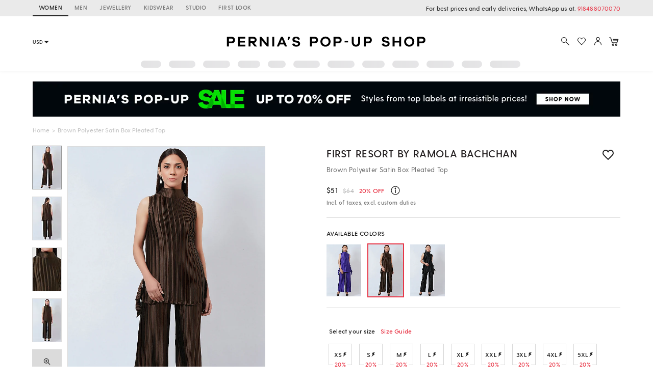

--- FILE ---
content_type: application/javascript; charset=utf-8
request_url: https://c.in.webengage.com/upf2.js?upfc=N4IgrgDgZiBcAuAnMBTANCANgSwMYoDsBnFAYQHsATFOEbAgPwYE5mBGVtgZgEMQNMYbJVqUuuABwBWLlwAMAFgDsSygCYNANjVRKlZgCMUEnpSn52PLgtxrcm3HwERaAC3jwIRWAHofAd0CAOggURAJsHiIIcghIIldYoNxyAFsfKGxEIngAWkQUInJEPIMAT3yeVPJMHlyDHlxXJp4CesRyfzaYzDLC%2BDDcoh54enryAA9ciEwUEZRKXPhY3KgC3DkuNS42OSUg91TMfhBEGFgQE4BzFHJaMpAAXyA&jsonp=_we_jsonp_global_cb_1768892164724
body_size: 483
content:
_we_jsonp_global_cb_1768892164724({"user_profile":{"geo":{"clientIp":"3.20.205.71","serverTimeStamp":1768892165181,"country":"United States","region":"Ohio","city":"Columbus","geoplugin_countryName":"United States","geoplugin_region":"Ohio","geoplugin_city":"Columbus","countryCode":"US","tz_name":"America/New_York","tz_offset":-300},"acquisitionData":{"referrer_type":"direct","landing_page":"https://www.perniaspopupshop.com/first-resort-by-ramola-bachchan-brown-polyester-satin-box-pleated-top-frec0323107.html"},"ua":{"browser":{"name":"Chrome","version":"131","browser_version":"131.0.0.0"},"os":{"name":"Mac OS","version":"10.15.7"},"device":"desktop"},"tld":"perniaspopupshop.com","ts":1768892165207}})